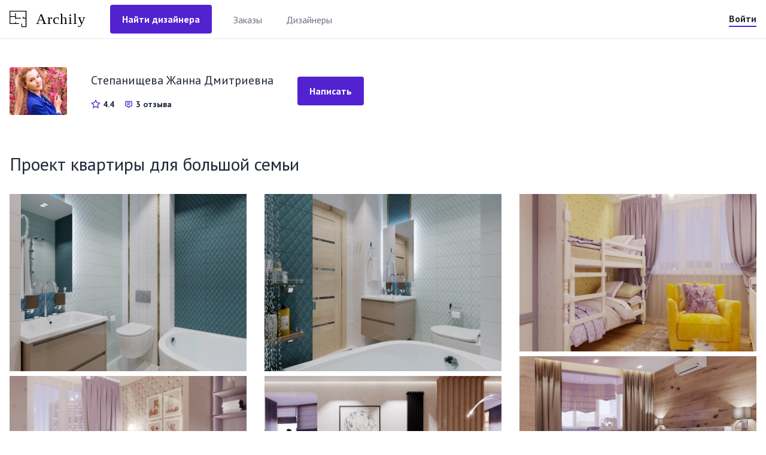

--- FILE ---
content_type: text/html; charset=UTF-8
request_url: https://archily.ru/designer/stepanishcheva-zhanna-dmitrievna/portfolio/4164
body_size: 3419
content:
<!DOCTYPE html>
<html lang="ru">
<head>
    <script type="application/ld+json">{"@context":"https:\/\/schema.org","@type":"LocalBusiness","aggregateRating":{"@type":"AggregateRating","ratingValue":4.4,"bestRating":10,"worstRating":1,"reviewCount":3},"name":"Степанищева Жанна Дмитриевна","image":"https:\/\/archily.ru\/media\/avatars\/49739096a84e6dbc30922e1a9d406f49.jpg","toString":""}</script><meta charset="utf-8">
<meta http-equiv="X-UA-Compatible" content="IE=edge">
<meta name="viewport" content="width=device-width, initial-scale=1, maximum-scale=1.0, min-width=400px">

<link href='https://fonts.googleapis.com/css?family=PT+Sans:400,400italic,700,700italic' rel='stylesheet' type='text/css'>

<!-- CSRF Token -->
<meta name="csrf-token" content="aF1ccG3aLLenDKnjXkjpdHRypGFBGqj5gfkrQg8k">
<meta http-equiv="Content-Language" content="ru_RU"/>
<meta name="google" content="notranslate"/>
<meta property="og:url" content="//archily.ru"/>
<meta property="og:title" content="Проект квартиры для большой семьи"/>

<title>Проект квартиры для большой семьи</title>
<meta name="description" content="Проект квартиры для большой семьи - работа из портфолио Степанищева Жанна Дмитриевна">

<!-- Styles -->
<link rel="stylesheet" href="https://use.fontawesome.com/releases/v5.0.12/css/all.css" integrity="sha384-G0fIWCsCzJIMAVNQPfjH08cyYaUtMwjJwqiRKxxE/rx96Uroj1BtIQ6MLJuheaO9" crossorigin="anonymous">

<link rel="stylesheet" href="/build/app.css?v=1643315721">
<link rel="icon" type="image/svg+xml" href="/favicon.png"></head>
<body>

<div id="archily" class="flex flex-col h-screen justify-between">
    <notifications class="z-50"></notifications>
    <main-header :user="null" class="fixed w-full top-0 z-40"></main-header>

    <div class="lg:container lg:mx-auto mt-28 px-4 flex-grow mb-auto">
        <div>
                <div class="sm:flex items-center">
    <div class="mr-10">
        <img src="/media/avatars/49739096a84e6dbc30922e1a9d406f49.jpg" alt="" class="sm:mask sm:mask-squircle rounded w-52 sm:w-24 sm:h-20 object-cover">
    </div>
    <div class="mr-10">
        <div class="text-xl">
            <a href="https://archily.ru/designer/stepanishcheva-zhanna-dmitrievna">Степанищева Жанна Дмитриевна</a>
        </div>

        <div>
            <div class="flex font-bold mt-4">
                <div class="flex items-center mr-4">
                    <div class="mr-1">
                        <svg xmlns="http://www.w3.org/2000/svg" width="16" height="16" viewBox="0 0 24 24"
                             stroke-width="2" stroke="currentColor" fill="none" stroke-linecap="round"
                             stroke-linejoin="round" class="text-purple-main">
                            <path stroke="none" d="M0 0h24v24H0z" fill="none"></path>
                            <path d="M12 17.75l-6.172 3.245l1.179 -6.873l-5 -4.867l6.9 -1l3.086 -6.253l3.086 6.253l6.9 1l-5 4.867l1.179 6.873z"></path>
                        </svg>
                    </div>
                    <div class="font-bold text-sm">
                        4.4
                    </div>
                </div>
                <div class="flex items-center">
                    <div class="mr-1">
                        <svg xmlns="http://www.w3.org/2000/svg" width="16" height="16" viewBox="0 0 24 24"
                             stroke-width="2" stroke="currentColor" fill="none" stroke-linecap="round"
                             stroke-linejoin="round" class="text-purple-main">
                            <path stroke="none" d="M0 0h24v24H0z" fill="none"></path>
                            <path d="M12 20l-3 -3h-2a3 3 0 0 1 -3 -3v-6a3 3 0 0 1 3 -3h10a3 3 0 0 1 3 3v6a3 3 0 0 1 -3 3h-2l-3 3"></path>
                            <line x1="8" y1="9" x2="16" y2="9"></line>
                            <line x1="8" y1="13" x2="14" y2="13"></line>
                        </svg>
                    </div>
                    <div class="font-bold text-sm">
                        3 отзыва
                    </div>
                </div>
            </div>
        </div>
    </div>

    <div class="mt-4 sm:mt-0">
        <primary-button redirect="/designers?selectedDesigner=575">Написать</primary-button>
    </div>
</div>    <div class="mt-16 text-3xl">
        Проект квартиры для большой семьи
    </div>
    <div class="mt-6">
        <portfolio :portfolio="{&quot;id&quot;:4164,&quot;created_at&quot;:&quot;2019-08-04T10:34:14.000000Z&quot;,&quot;updated_at&quot;:&quot;2019-08-04T10:34:14.000000Z&quot;,&quot;title&quot;:&quot;\u041f\u0440\u043e\u0435\u043a\u0442 \u043a\u0432\u0430\u0440\u0442\u0438\u0440\u044b \u0434\u043b\u044f \u0431\u043e\u043b\u044c\u0448\u043e\u0439 \u0441\u0435\u043c\u044c\u0438&quot;,&quot;budget&quot;:null,&quot;description&quot;:null,&quot;information&quot;:null,&quot;designer_profile_id&quot;:575,&quot;attach_preview_id&quot;:null,&quot;default_preview&quot;:&quot;\/media\/200x200\/attaches\/a9c6d927efe213d567aacd377ac6567e.jpg&quot;,&quot;contentType&quot;:&quot;Portfolio&quot;,&quot;attaches&quot;:[{&quot;id&quot;:28332,&quot;attachable_id&quot;:4164,&quot;attachable_type&quot;:&quot;App\\Portfolio&quot;,&quot;path&quot;:&quot;attaches\/55f02e70bc1f6812b1838bb36a6064e1.jpg&quot;,&quot;created_at&quot;:&quot;2019-08-04T10:41:46.000000Z&quot;,&quot;updated_at&quot;:&quot;2019-08-04T10:41:46.000000Z&quot;,&quot;order_pos&quot;:1,&quot;thumb_path&quot;:&quot;\/media\/300x300\/attaches\/55f02e70bc1f6812b1838bb36a6064e1.jpg&quot;,&quot;link&quot;:&quot;\/media\/attaches\/55f02e70bc1f6812b1838bb36a6064e1.jpg&quot;,&quot;default_preview&quot;:&quot;\/media\/400x400\/attaches\/55f02e70bc1f6812b1838bb36a6064e1.jpg&quot;,&quot;contentType&quot;:&quot;Attach&quot;},{&quot;id&quot;:28333,&quot;attachable_id&quot;:4164,&quot;attachable_type&quot;:&quot;App\\Portfolio&quot;,&quot;path&quot;:&quot;attaches\/26f18e2c024bb5e1941d1cde4a731b88.jpg&quot;,&quot;created_at&quot;:&quot;2019-08-04T10:41:46.000000Z&quot;,&quot;updated_at&quot;:&quot;2019-08-04T10:41:46.000000Z&quot;,&quot;order_pos&quot;:1,&quot;thumb_path&quot;:&quot;\/media\/300x300\/attaches\/26f18e2c024bb5e1941d1cde4a731b88.jpg&quot;,&quot;link&quot;:&quot;\/media\/attaches\/26f18e2c024bb5e1941d1cde4a731b88.jpg&quot;,&quot;default_preview&quot;:&quot;\/media\/400x400\/attaches\/26f18e2c024bb5e1941d1cde4a731b88.jpg&quot;,&quot;contentType&quot;:&quot;Attach&quot;},{&quot;id&quot;:28334,&quot;attachable_id&quot;:4164,&quot;attachable_type&quot;:&quot;App\\Portfolio&quot;,&quot;path&quot;:&quot;attaches\/a9c6d927efe213d567aacd377ac6567e.jpg&quot;,&quot;created_at&quot;:&quot;2019-08-04T10:41:46.000000Z&quot;,&quot;updated_at&quot;:&quot;2019-08-04T10:41:46.000000Z&quot;,&quot;order_pos&quot;:1,&quot;thumb_path&quot;:&quot;\/media\/300x300\/attaches\/a9c6d927efe213d567aacd377ac6567e.jpg&quot;,&quot;link&quot;:&quot;\/media\/attaches\/a9c6d927efe213d567aacd377ac6567e.jpg&quot;,&quot;default_preview&quot;:&quot;\/media\/400x400\/attaches\/a9c6d927efe213d567aacd377ac6567e.jpg&quot;,&quot;contentType&quot;:&quot;Attach&quot;},{&quot;id&quot;:28335,&quot;attachable_id&quot;:4164,&quot;attachable_type&quot;:&quot;App\\Portfolio&quot;,&quot;path&quot;:&quot;attaches\/19aa9a5556f322fb6dcc5501e6d3158c.jpg&quot;,&quot;created_at&quot;:&quot;2019-08-04T10:41:46.000000Z&quot;,&quot;updated_at&quot;:&quot;2019-08-04T10:41:46.000000Z&quot;,&quot;order_pos&quot;:1,&quot;thumb_path&quot;:&quot;\/media\/300x300\/attaches\/19aa9a5556f322fb6dcc5501e6d3158c.jpg&quot;,&quot;link&quot;:&quot;\/media\/attaches\/19aa9a5556f322fb6dcc5501e6d3158c.jpg&quot;,&quot;default_preview&quot;:&quot;\/media\/400x400\/attaches\/19aa9a5556f322fb6dcc5501e6d3158c.jpg&quot;,&quot;contentType&quot;:&quot;Attach&quot;},{&quot;id&quot;:28336,&quot;attachable_id&quot;:4164,&quot;attachable_type&quot;:&quot;App\\Portfolio&quot;,&quot;path&quot;:&quot;attaches\/334fa1c860e2c2567524f371b0b1d349.jpg&quot;,&quot;created_at&quot;:&quot;2019-08-04T10:41:46.000000Z&quot;,&quot;updated_at&quot;:&quot;2019-08-04T10:41:46.000000Z&quot;,&quot;order_pos&quot;:1,&quot;thumb_path&quot;:&quot;\/media\/300x300\/attaches\/334fa1c860e2c2567524f371b0b1d349.jpg&quot;,&quot;link&quot;:&quot;\/media\/attaches\/334fa1c860e2c2567524f371b0b1d349.jpg&quot;,&quot;default_preview&quot;:&quot;\/media\/400x400\/attaches\/334fa1c860e2c2567524f371b0b1d349.jpg&quot;,&quot;contentType&quot;:&quot;Attach&quot;},{&quot;id&quot;:28337,&quot;attachable_id&quot;:4164,&quot;attachable_type&quot;:&quot;App\\Portfolio&quot;,&quot;path&quot;:&quot;attaches\/d1446f007bd4bc6af836c50d2290bc6c.jpg&quot;,&quot;created_at&quot;:&quot;2019-08-04T10:41:53.000000Z&quot;,&quot;updated_at&quot;:&quot;2019-08-04T10:41:53.000000Z&quot;,&quot;order_pos&quot;:1,&quot;thumb_path&quot;:&quot;\/media\/300x300\/attaches\/d1446f007bd4bc6af836c50d2290bc6c.jpg&quot;,&quot;link&quot;:&quot;\/media\/attaches\/d1446f007bd4bc6af836c50d2290bc6c.jpg&quot;,&quot;default_preview&quot;:&quot;\/media\/400x400\/attaches\/d1446f007bd4bc6af836c50d2290bc6c.jpg&quot;,&quot;contentType&quot;:&quot;Attach&quot;},{&quot;id&quot;:28338,&quot;attachable_id&quot;:4164,&quot;attachable_type&quot;:&quot;App\\Portfolio&quot;,&quot;path&quot;:&quot;attaches\/9b2b997201eeb080f36f3386ed10817f.jpg&quot;,&quot;created_at&quot;:&quot;2019-08-04T10:41:53.000000Z&quot;,&quot;updated_at&quot;:&quot;2019-08-04T10:41:53.000000Z&quot;,&quot;order_pos&quot;:1,&quot;thumb_path&quot;:&quot;\/media\/300x300\/attaches\/9b2b997201eeb080f36f3386ed10817f.jpg&quot;,&quot;link&quot;:&quot;\/media\/attaches\/9b2b997201eeb080f36f3386ed10817f.jpg&quot;,&quot;default_preview&quot;:&quot;\/media\/400x400\/attaches\/9b2b997201eeb080f36f3386ed10817f.jpg&quot;,&quot;contentType&quot;:&quot;Attach&quot;},{&quot;id&quot;:28339,&quot;attachable_id&quot;:4164,&quot;attachable_type&quot;:&quot;App\\Portfolio&quot;,&quot;path&quot;:&quot;attaches\/13ca1e1835f1f4c7d05669da6d4e87a6.jpg&quot;,&quot;created_at&quot;:&quot;2019-08-04T10:41:53.000000Z&quot;,&quot;updated_at&quot;:&quot;2019-08-04T10:41:53.000000Z&quot;,&quot;order_pos&quot;:1,&quot;thumb_path&quot;:&quot;\/media\/300x300\/attaches\/13ca1e1835f1f4c7d05669da6d4e87a6.jpg&quot;,&quot;link&quot;:&quot;\/media\/attaches\/13ca1e1835f1f4c7d05669da6d4e87a6.jpg&quot;,&quot;default_preview&quot;:&quot;\/media\/400x400\/attaches\/13ca1e1835f1f4c7d05669da6d4e87a6.jpg&quot;,&quot;contentType&quot;:&quot;Attach&quot;},{&quot;id&quot;:28340,&quot;attachable_id&quot;:4164,&quot;attachable_type&quot;:&quot;App\\Portfolio&quot;,&quot;path&quot;:&quot;attaches\/fef7b95317b81fe6715c65dafdcbda4b.jpg&quot;,&quot;created_at&quot;:&quot;2019-08-04T10:41:53.000000Z&quot;,&quot;updated_at&quot;:&quot;2019-08-04T10:41:53.000000Z&quot;,&quot;order_pos&quot;:1,&quot;thumb_path&quot;:&quot;\/media\/300x300\/attaches\/fef7b95317b81fe6715c65dafdcbda4b.jpg&quot;,&quot;link&quot;:&quot;\/media\/attaches\/fef7b95317b81fe6715c65dafdcbda4b.jpg&quot;,&quot;default_preview&quot;:&quot;\/media\/400x400\/attaches\/fef7b95317b81fe6715c65dafdcbda4b.jpg&quot;,&quot;contentType&quot;:&quot;Attach&quot;}]}"></portfolio>
        <br><br>
            </div>


        </div>

        <modal></modal>
        <flash></flash>
    </div>


<!-- This example requires Tailwind CSS v2.0+ -->
<div class="bg-gray-100 mt-10">
    <div class="max-w-7xl mx-auto py-12 px-4 sm:px-6 lg:py-16 lg:px-8">
        <div class="xl:grid xl:grid-cols-3 xl:gap-8">
            <div class="space-y-8 xl:col-span-1">
                <img class="h-10" src="/logo.svg" alt="Archily">
            </div>
            <div class="mt-12 grid grid-cols-2 gap-8 xl:mt-0 xl:col-span-2">
                <div class="md:grid md:grid-cols-2 md:gap-8">
                    <div>
                        <h3 class="text-sm font-semibold text-gray-400 tracking-wider uppercase">
                            Заказчикам
                        </h3>
                        <ul class="mt-4 space-y-4">
                            <li>
                                <a href="/designers" class="text-base text-gray-500 hover:text-gray-900">
                                    Дизайнеры
                                </a>
                            </li>

                            <li>
                                <a href="/about/customers" class="text-base text-gray-500 hover:text-gray-900">
                                    Как найти дизайнера?
                                </a>
                            </li>

                        </ul>
                    </div>
                    <div class="mt-12 md:mt-0">
                        <h3 class="text-sm font-semibold text-gray-400 tracking-wider uppercase">
                            Дизайнерам
                        </h3>
                        <ul class="mt-4 space-y-4">
                            <li>
                                <a href="/orders" class="text-base text-gray-500 hover:text-gray-900">
                                    Заказы
                                </a>
                            </li>

                            <li>
                                <a href="/about/designers" class="text-base text-gray-500 hover:text-gray-900">
                                    Условия сотрудничества
                                </a>
                            </li>


                        </ul>
                    </div>
                </div>
                <div class="md:grid md:grid-cols-2 md:gap-8">
                    <div>
                        <h3 class="text-sm font-semibold text-gray-400 tracking-wider uppercase">
                            Archily
                        </h3>
                        <ul class="mt-4 space-y-4">
                            <li>
                                <a href="/contact" class="text-base text-gray-500 hover:text-gray-900">
                                    Контакты
                                </a>
                            </li>
                            <li>
                                <a href="/dogovor" class="text-base text-gray-500 hover:text-gray-900">
                                    Публичная оферта
                                </a>
                            </li>
                            <li>
                                <a href="/privacy" class="text-base text-gray-500 hover:text-gray-900">
                                    Политика обработки персональных данных
                                </a>
                            </li>
                        </ul>
                    </div>

                </div>
            </div>
        </div>

    </div>
</div>


<!-- Scripts -->

    
        <!-- Yandex.Metrika counter -->
<script type="text/javascript" >
    (function (d, w, c) {
        (w[c] = w[c] || []).push(function() {
            try {
                w.yaCounter46820235 = new Ya.Metrika2({
                    id:46820235,
                    clickmap:true,
                    trackLinks:true,
                    accurateTrackBounce:true,
                    webvisor:true
                });
            } catch(e) { }
        });

        var n = d.getElementsByTagName("script")[0],
            s = d.createElement("script"),
            f = function () { n.parentNode.insertBefore(s, n); };
        s.type = "text/javascript";
        s.async = true;
        s.src = "https://mc.yandex.ru/metrika/tag.js";

        if (w.opera == "[object Opera]") {
            d.addEventListener("DOMContentLoaded", f, false);
        } else { f(); }
    })(document, window, "yandex_metrika_callbacks2");
</script>
<noscript><div><img src="https://mc.yandex.ru/watch/46820235" style="position:absolute; left:-9999px;" alt="" /></div></noscript>
<!-- /Yandex.Metrika counter -->
</div>

<script src="/build/app.js?v=1643315721"></script>

<script defer src="https://static.cloudflareinsights.com/beacon.min.js/vcd15cbe7772f49c399c6a5babf22c1241717689176015" integrity="sha512-ZpsOmlRQV6y907TI0dKBHq9Md29nnaEIPlkf84rnaERnq6zvWvPUqr2ft8M1aS28oN72PdrCzSjY4U6VaAw1EQ==" data-cf-beacon='{"version":"2024.11.0","token":"8a836756828641289f4d364302223a60","r":1,"server_timing":{"name":{"cfCacheStatus":true,"cfEdge":true,"cfExtPri":true,"cfL4":true,"cfOrigin":true,"cfSpeedBrain":true},"location_startswith":null}}' crossorigin="anonymous"></script>
</body>
</html>


--- FILE ---
content_type: image/svg+xml
request_url: https://archily.ru/logo.svg
body_size: 178
content:
<?xml version="1.0" encoding="UTF-8"?>
<svg width="182px" height="40px" viewBox="0 0 182 40" version="1.1" xmlns="http://www.w3.org/2000/svg" xmlns:xlink="http://www.w3.org/1999/xlink">
    <!-- Generator: Sketch 52.6 (67491) - http://www.bohemiancoding.com/sketch -->
    <title>Логотип</title>
    <desc>Created with Sketch.</desc>
    <g id="Главная" stroke="none" stroke-width="1" fill="none" fill-rule="evenodd">
        <g id="Desktop-HD-Copy" transform="translate(-148.000000, -40.000000)" fill="#000000">
            <g id="Шапка" transform="translate(148.000000, 38.000000)">
                <g id="Логотип">
                    <text id="Archily" font-family="Ubuntu-Regular, Ubuntu" font-size="36" font-weight="normal" letter-spacing="1.29999995">
                        <tspan x="63" y="34">Archily</tspan>
                    </text>
                    <polygon id="Shape" fill-rule="nonzero" points="0 2 0 33.6053599 22.5 33.6053599 22.5 31.7461906 15 31.7461906 15 29.2673414 13.1249673 29.2673414 13.1249673 31.7461906 1.87503268 31.7461906 1.87503268 16.8730953 13.1249673 16.8730953 13.1249673 21.8307937 15 21.8307937 15 20.5913691 26.8750327 20.5913691 26.8750327 18.7322646 15 18.7322646 15 7.57744314 13.1249673 7.57744314 13.1249673 15.0139908 1.87503268 15.0139908 1.87503268 3.85916932 38.1249673 3.85916932 38.1249673 18.7322646 33.1249673 18.7322646 33.1249673 16.2534154 31.25 16.2534154 31.25 20.5913691 38.1249673 20.5913691 38.1249673 39.1827383 30 39.1827383 30 32.9856152 28.1249673 32.9856152 28.1249673 41.0419076 40 41.0419076 40 2"></polygon>
                </g>
            </g>
        </g>
    </g>
</svg>